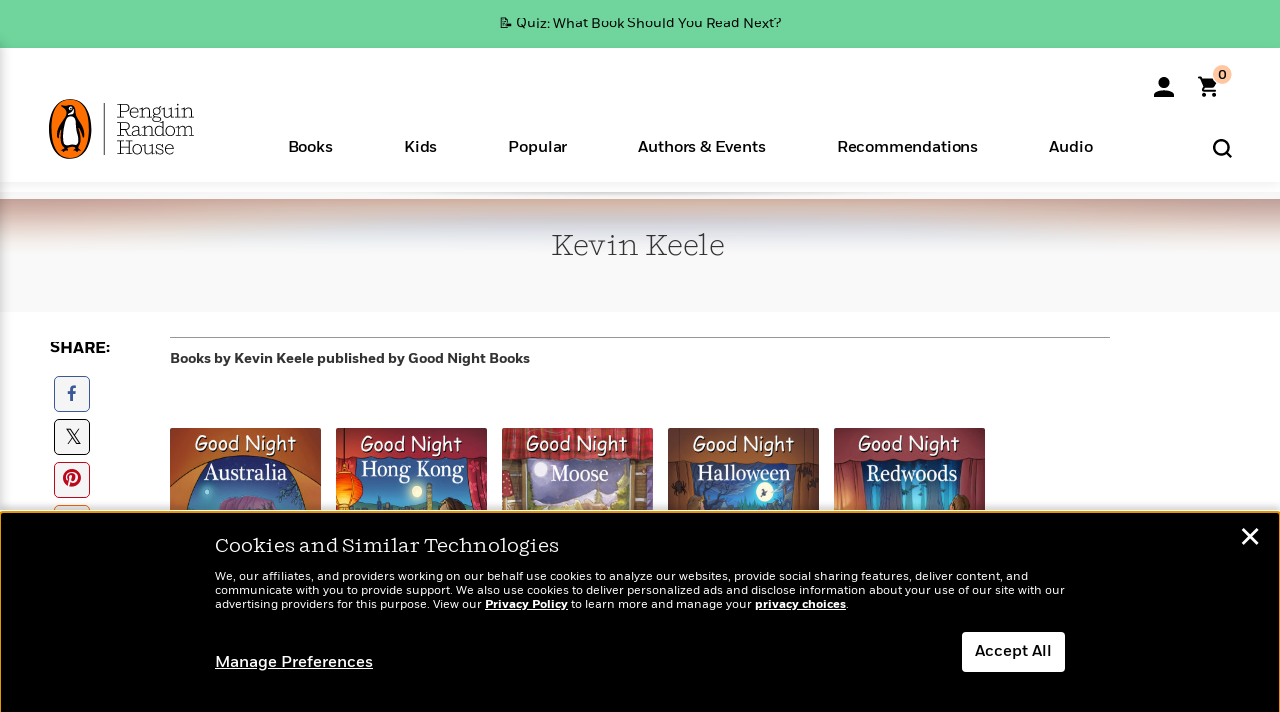

--- FILE ---
content_type: application/x-javascript;charset=utf-8
request_url: https://scode.randomhouse.com/id?d_visid_ver=3.3.0&d_fieldgroup=A&mcorgid=683138055267EABE0A490D4C%40AdobeOrg&mid=44444867767119051212589316616290901571&ts=1766131828870
body_size: -41
content:
{"mid":"44444867767119051212589316616290901571"}